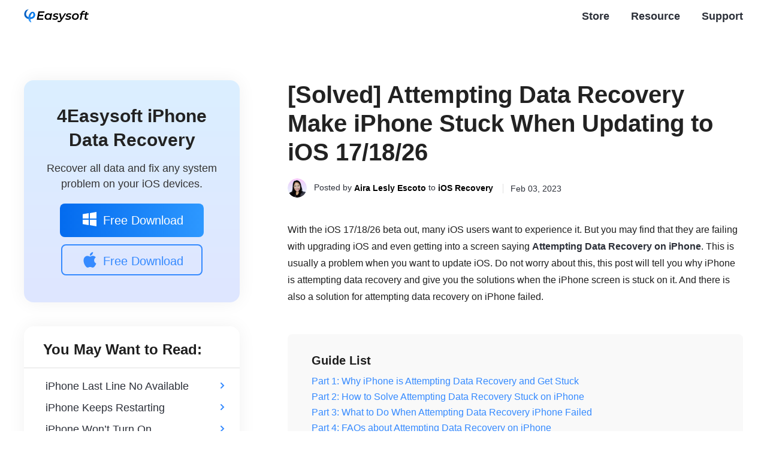

--- FILE ---
content_type: text/html; charset=UTF-8
request_url: https://www.4easysoft.com/attempting-data-recorvery-iphone/
body_size: 8787
content:
<!DOCTYPE html><html lang="en"><head> <meta charset="UTF-8"> <meta name="viewport" content="width=device-width, initial-scale=1.0"> <meta http-equiv="X-UA-Compatible" content="IE=edge,chrome=1"> <title>What is Attempting Data Recovery on iPhone? How to Solve it?</title> <link rel="stylesheet" href="/css-new/article.css"> <link rel="shortcut icon" href="/favicon.ico" type="image/x-icon" /><script>(function(w,d,s,l,i){w[l]=w[l]||[];w[l].push({'gtm.start':new Date().getTime(),event:'gtm.js'});var f=d.getElementsByTagName(s)[0],j=d.createElement(s),dl=l!='dataLayer'?'&l='+l:'';j.async=true;j.src='https://www.googletagmanager.com/gtm.js?id='+i+dl;f.parentNode.insertBefore(j,f);})(window,document,'script','dataLayer','GTM-WCDGRJS');</script> <meta name='robots' content='index, follow, max-image-preview:large, max-snippet:-1, max-video-preview:-1' /> <meta name="description" content="Attempting data recovery iPhone occurs when upgrading to iOS 26/18/17/16? This post will tell you how to solve it and what to do when it failed." /> <link rel="canonical" href="https://www.4easysoft.com/attempting-data-recorvery-iphone/" /> <meta property="og:locale" content="en_US" /> <meta property="og:type" content="website" /> <meta property="og:title" content="What is Attempting Data Recovery on iPhone? How to Solve it?" /> <meta property="og:description" content="Attempting data recovery iPhone occurs when upgrading to iOS 26/18/17/16? This post will tell you how to solve it and what to do when it failed." /> <meta property="og:url" content="https://www.4easysoft.com/attempting-data-recorvery-iphone/" /> <meta property="og:site_name" content="4Easysoft – Easy Video/DVD Converter &amp; iPhone Data Recovery" /> <meta property="article:published_time" content="2022-09-02T03:06:49+00:00" /> <meta property="article:modified_time" content="2023-02-03T05:40:33+00:00" /> <meta property="og:image" content="https://www.4easysoft.com/wp-content/uploads/2022/09/attempting-data-recorvery-iphone-s.jpg" /> <meta property="og:image:width" content="280" /> <meta property="og:image:height" content="218" /> <meta property="og:image:type" content="image/jpeg" /> <meta name="author" content="Aira Lesly Escoto" /> <meta name="twitter:card" content="summary_large_image" /> <meta name="twitter:label1" content="Written by" /> <meta name="twitter:data1" content="Aira Lesly Escoto" /> <meta name="twitter:label2" content="Est. reading time" /> <meta name="twitter:data2" content="7 minutes" /> <style id='wp-img-auto-sizes-contain-inline-css' type='text/css'>img:is([sizes=auto i],[sizes^="auto," i]){contain-intrinsic-size:3000px 1500px}/*# sourceURL=wp-img-auto-sizes-contain-inline-css */</style><style id='classic-theme-styles-inline-css' type='text/css'>/*! This file is auto-generated */.wp-block-button__link{color:#fff;background-color:#32373c;border-radius:9999px;box-shadow:none;text-decoration:none;padding:calc(.667em + 2px) calc(1.333em + 2px);font-size:1.125em}.wp-block-file__button{background:#32373c;color:#fff;text-decoration:none}/*# sourceURL=/wp-includes/css/classic-themes.min.css */</style><link rel='stylesheet' id='trp-language-switcher-style-css' href='https://www.4easysoft.com/wp-content/plugins/translatepress-multilingual/assets/css/trp-language-switcher.css?ver=3.0.7' type='text/css' media='all' /><link rel='shortlink' href='https://www.4easysoft.com/?p=3165' /><link rel="alternate" hreflang="en-US" href="https://www.4easysoft.com/attempting-data-recorvery-iphone/"/><link rel="alternate" hreflang="de-DE" href="https://www.4easysoft.com/de/attempting-data-recorvery-iphone/"/><link rel="alternate" hreflang="fr-FR" href="https://www.4easysoft.com/fr/attempting-data-recorvery-iphone/"/><link rel="alternate" hreflang="it-IT" href="https://www.4easysoft.com/it/attempting-data-recorvery-iphone/"/><link rel="alternate" hreflang="es-ES" href="https://www.4easysoft.com/es/attempting-data-recorvery-iphone/"/><link rel="alternate" hreflang="pt-BR" href="https://www.4easysoft.com/pt/attempting-data-recorvery-iphone/"/><link rel="alternate" hreflang="da-DK" href="https://www.4easysoft.com/da/attempting-data-recorvery-iphone/"/><link rel="alternate" hreflang="fi" href="https://www.4easysoft.com/fi/attempting-data-recorvery-iphone/"/><link rel="alternate" hreflang="nb-NO" href="https://www.4easysoft.com/nb/attempting-data-recorvery-iphone/"/><link rel="alternate" hreflang="nl-NL" href="https://www.4easysoft.com/nl/attempting-data-recorvery-iphone/"/><link rel="alternate" hreflang="pl-PL" href="https://www.4easysoft.com/pl/attempting-data-recorvery-iphone/"/><link rel="alternate" hreflang="sv-SE" href="https://www.4easysoft.com/sv/attempting-data-recorvery-iphone/"/><link rel="alternate" hreflang="el" href="https://www.4easysoft.com/el/attempting-data-recorvery-iphone/"/><link rel="alternate" hreflang="cs-CZ" href="https://www.4easysoft.com/cs/attempting-data-recorvery-iphone/"/><link rel="alternate" hreflang="hr" href="https://www.4easysoft.com/hr/attempting-data-recorvery-iphone/"/><link rel="alternate" hreflang="hu-HU" href="https://www.4easysoft.com/hu/attempting-data-recorvery-iphone/"/><link rel="alternate" hreflang="ro-RO" href="https://www.4easysoft.com/ro/attempting-data-recorvery-iphone/"/><link rel="alternate" hreflang="ja" href="https://www.4easysoft.com/ja/attempting-data-recorvery-iphone/"/><link rel="alternate" hreflang="he-IL" href="https://www.4easysoft.com/he/attempting-data-recorvery-iphone/"/><link rel="alternate" hreflang="ru-RU" href="https://www.4easysoft.com/ru/attempting-data-recorvery-iphone/"/><link rel="alternate" hreflang="tr-TR" href="https://www.4easysoft.com/tr/attempting-data-recorvery-iphone/"/><link rel="alternate" hreflang="ar" href="https://www.4easysoft.com/ar/attempting-data-recorvery-iphone/"/><link rel="alternate" hreflang="hi-IN" href="https://www.4easysoft.com/hi/attempting-data-recorvery-iphone/"/><link rel="alternate" hreflang="vi" href="https://www.4easysoft.com/vi/attempting-data-recorvery-iphone/"/><link rel="alternate" hreflang="th" href="https://www.4easysoft.com/th/attempting-data-recorvery-iphone/"/><link rel="alternate" hreflang="ms-MY" href="https://www.4easysoft.com/ms/attempting-data-recorvery-iphone/"/><link rel="alternate" hreflang="ko-KR" href="https://www.4easysoft.com/ko/attempting-data-recorvery-iphone/"/><link rel="alternate" hreflang="zh-CN" href="https://www.4easysoft.com/zh/attempting-data-recorvery-iphone/"/><link rel="alternate" hreflang="zh-TW" href="https://www.4easysoft.com/zh_tw/attempting-data-recorvery-iphone/"/><link rel="alternate" hreflang="en" href="https://www.4easysoft.com/attempting-data-recorvery-iphone/"/><link rel="alternate" hreflang="de" href="https://www.4easysoft.com/de/attempting-data-recorvery-iphone/"/><link rel="alternate" hreflang="fr" href="https://www.4easysoft.com/fr/attempting-data-recorvery-iphone/"/><link rel="alternate" hreflang="it" href="https://www.4easysoft.com/it/attempting-data-recorvery-iphone/"/><link rel="alternate" hreflang="es" href="https://www.4easysoft.com/es/attempting-data-recorvery-iphone/"/><link rel="alternate" hreflang="pt" href="https://www.4easysoft.com/pt/attempting-data-recorvery-iphone/"/><link rel="alternate" hreflang="da" href="https://www.4easysoft.com/da/attempting-data-recorvery-iphone/"/><link rel="alternate" hreflang="nb" href="https://www.4easysoft.com/nb/attempting-data-recorvery-iphone/"/><link rel="alternate" hreflang="nl" href="https://www.4easysoft.com/nl/attempting-data-recorvery-iphone/"/><link rel="alternate" hreflang="pl" href="https://www.4easysoft.com/pl/attempting-data-recorvery-iphone/"/><link rel="alternate" hreflang="sv" href="https://www.4easysoft.com/sv/attempting-data-recorvery-iphone/"/><link rel="alternate" hreflang="cs" href="https://www.4easysoft.com/cs/attempting-data-recorvery-iphone/"/><link rel="alternate" hreflang="hu" href="https://www.4easysoft.com/hu/attempting-data-recorvery-iphone/"/><link rel="alternate" hreflang="ro" href="https://www.4easysoft.com/ro/attempting-data-recorvery-iphone/"/><link rel="alternate" hreflang="he" href="https://www.4easysoft.com/he/attempting-data-recorvery-iphone/"/><link rel="alternate" hreflang="ru" href="https://www.4easysoft.com/ru/attempting-data-recorvery-iphone/"/><link rel="alternate" hreflang="tr" href="https://www.4easysoft.com/tr/attempting-data-recorvery-iphone/"/><link rel="alternate" hreflang="hi" href="https://www.4easysoft.com/hi/attempting-data-recorvery-iphone/"/><link rel="alternate" hreflang="ms" href="https://www.4easysoft.com/ms/attempting-data-recorvery-iphone/"/><link rel="alternate" hreflang="ko" href="https://www.4easysoft.com/ko/attempting-data-recorvery-iphone/"/><link rel="alternate" hreflang="zh" href="https://www.4easysoft.com/zh/attempting-data-recorvery-iphone/"/><link rel="alternate" hreflang="x-default" href="https://www.4easysoft.com/attempting-data-recorvery-iphone/"/><script type="application/ld+json" class="saswp-schema-markup-output">[{"@context":"https:\/\/schema.org","@type":"TechArticle","@id":"https:\/\/www.4easysoft.com\/attempting-data-recorvery-iphone\/#TechArticle","url":"https:\/\/www.4easysoft.com\/attempting-data-recorvery-iphone\/","inLanguage":"en-US","mainEntityOfPage":"https:\/\/www.4easysoft.com\/attempting-data-recorvery-iphone\/","headline":"What is Attempting Data Recovery on iPhone? How to Solve it?","description":"Attempting data recovery iPhone occurs when upgrading to iOS 26\/18\/17\/16? This post will tell you how to solve it and what to do when it failed.","articleBody":" ","keywords":"","datePublished":"2022-09-02T03:06:49+00:00","dateModified":"2023-02-03T05:40:33+00:00","author":{"@type":"Person","name":"Aira Lesly Escoto","description":"","url":"https:\/\/www.4easysoft.com\/author\/aira-lesly-escoto\/","sameAs":[],"image":{"@type":"ImageObject","url":"https:\/\/www.4easysoft.com\/images\/resource\/aira-lesly-escoto\/aira.png","height":120,"width":120}},"editor":{"@type":"Person","name":"Aira Lesly Escoto","description":"","url":"https:\/\/www.4easysoft.com\/author\/aira-lesly-escoto\/","sameAs":[],"image":{"@type":"ImageObject","url":"https:\/\/www.4easysoft.com\/images\/resource\/aira-lesly-escoto\/aira.png","height":120,"width":120}},"publisher":{"@type":"Organization","name":"4easysoft.com","url":"https:\/\/www.4easysoft.com","logo":{"@type":"ImageObject","url":"https:\/\/www.4easysoft.com\/wp-content\/uploads\/2024\/11\/logo.png","width":"109","height":"24"}},"mainEntity":{"@type":"ItemList","itemListElement":["&#091;Solved&#093; Attempting Data Recovery Make iPhone Stuck When Updating to iOS 17\/18\/26"],"itemListOrder":"http:\/\/schema.org\/ItemListOrderAscending ","name":"What is Attempting Data Recovery on iPhone? How to Solve it?"},"image":[{"@type":"ImageObject","@id":"https:\/\/www.4easysoft.com\/attempting-data-recorvery-iphone\/#primaryimage","url":"https:\/\/www.4easysoft.com\/wp-content\/uploads\/2022\/09\/attempting-data-recorvery-iphone-s-1200x934.jpg","width":"1200","height":"934"},{"@type":"ImageObject","url":"https:\/\/www.4easysoft.com\/wp-content\/uploads\/2022\/09\/attempting-data-recorvery-iphone-s-1200x900.jpg","width":"1200","height":"900"},{"@type":"ImageObject","url":"https:\/\/www.4easysoft.com\/wp-content\/uploads\/2022\/09\/attempting-data-recorvery-iphone-s-1200x675.jpg","width":"1200","height":"675"}]},{"@context":"https:\/\/schema.org","@type":"FAQPage","@id":"https:\/\/www.4easysoft.com\/attempting-data-recorvery-iphone\/#FAQPage","headline":"What is Attempting Data Recovery on iPhone? How to Solve it?","keywords":"","datePublished":"2022-09-01T00:00:00Z","dateModified":"2022-09-01T00:00:00Z","dateCreated":"2022-09-01T00:00:00Z","author":{"@type":"Person","name":"Aira Lesly Escoto"},"mainEntity":[{"@type":"Question","name":"Does recovery mode delete everything?","acceptedAnswer":{"@type":"Answer","text":"Entering recovery mode will never delete everything on the device. But recovery mode has an option that enables you to delete everything and reset the device to factory settings."}},{"@type":"Question","name":"How long does it take to restore iPhone?","acceptedAnswer":{"@type":"Answer","text":"It usually takes no more than 15 to 30 minutes to restore an iPhone using iTunes. As a general rule, you could restore your iPhone in an hour or less. The larger the data size, the longer it will take. The time it takes to restore iPhone using iTunes depends on a variety of factors. But if it is frozen on the restore screen you can 4Easysoft iPhone Data Recovery to solve the problem."}},{"@type":"Question","name":"Which models are supported by iOS 16?","acceptedAnswer":{"@type":"Answer","text":"According to Apple, iOS 16 requires an iPhone 8 or later. It also means Apple is no longer supporting the discontinued first-generation iPhone SE, iPhone 6S, and iPhone 7, as well as the iPod Touch."}}],"image":[{"@type":"ImageObject","@id":"https:\/\/www.4easysoft.com\/attempting-data-recorvery-iphone\/#primaryimage","url":"https:\/\/www.4easysoft.com\/wp-content\/uploads\/2022\/09\/attempting-data-recorvery-iphone-s-1200x934.jpg","width":"1200","height":"934"},{"@type":"ImageObject","url":"https:\/\/www.4easysoft.com\/wp-content\/uploads\/2022\/09\/attempting-data-recorvery-iphone-s-1200x900.jpg","width":"1200","height":"900"},{"@type":"ImageObject","url":"https:\/\/www.4easysoft.com\/wp-content\/uploads\/2022\/09\/attempting-data-recorvery-iphone-s-1200x675.jpg","width":"1200","height":"675"}]}]</script><style id='global-styles-inline-css' type='text/css'>:root{--wp--preset--aspect-ratio--square: 1;--wp--preset--aspect-ratio--4-3: 4/3;--wp--preset--aspect-ratio--3-4: 3/4;--wp--preset--aspect-ratio--3-2: 3/2;--wp--preset--aspect-ratio--2-3: 2/3;--wp--preset--aspect-ratio--16-9: 16/9;--wp--preset--aspect-ratio--9-16: 9/16;--wp--preset--color--black: #000000;--wp--preset--color--cyan-bluish-gray: #abb8c3;--wp--preset--color--white: #ffffff;--wp--preset--color--pale-pink: #f78da7;--wp--preset--color--vivid-red: #cf2e2e;--wp--preset--color--luminous-vivid-orange: #ff6900;--wp--preset--color--luminous-vivid-amber: #fcb900;--wp--preset--color--light-green-cyan: #7bdcb5;--wp--preset--color--vivid-green-cyan: #00d084;--wp--preset--color--pale-cyan-blue: #8ed1fc;--wp--preset--color--vivid-cyan-blue: #0693e3;--wp--preset--color--vivid-purple: #9b51e0;--wp--preset--gradient--vivid-cyan-blue-to-vivid-purple: linear-gradient(135deg,rgb(6,147,227) 0%,rgb(155,81,224) 100%);--wp--preset--gradient--light-green-cyan-to-vivid-green-cyan: linear-gradient(135deg,rgb(122,220,180) 0%,rgb(0,208,130) 100%);--wp--preset--gradient--luminous-vivid-amber-to-luminous-vivid-orange: linear-gradient(135deg,rgb(252,185,0) 0%,rgb(255,105,0) 100%);--wp--preset--gradient--luminous-vivid-orange-to-vivid-red: linear-gradient(135deg,rgb(255,105,0) 0%,rgb(207,46,46) 100%);--wp--preset--gradient--very-light-gray-to-cyan-bluish-gray: linear-gradient(135deg,rgb(238,238,238) 0%,rgb(169,184,195) 100%);--wp--preset--gradient--cool-to-warm-spectrum: linear-gradient(135deg,rgb(74,234,220) 0%,rgb(151,120,209) 20%,rgb(207,42,186) 40%,rgb(238,44,130) 60%,rgb(251,105,98) 80%,rgb(254,248,76) 100%);--wp--preset--gradient--blush-light-purple: linear-gradient(135deg,rgb(255,206,236) 0%,rgb(152,150,240) 100%);--wp--preset--gradient--blush-bordeaux: linear-gradient(135deg,rgb(254,205,165) 0%,rgb(254,45,45) 50%,rgb(107,0,62) 100%);--wp--preset--gradient--luminous-dusk: linear-gradient(135deg,rgb(255,203,112) 0%,rgb(199,81,192) 50%,rgb(65,88,208) 100%);--wp--preset--gradient--pale-ocean: linear-gradient(135deg,rgb(255,245,203) 0%,rgb(182,227,212) 50%,rgb(51,167,181) 100%);--wp--preset--gradient--electric-grass: linear-gradient(135deg,rgb(202,248,128) 0%,rgb(113,206,126) 100%);--wp--preset--gradient--midnight: linear-gradient(135deg,rgb(2,3,129) 0%,rgb(40,116,252) 100%);--wp--preset--font-size--small: 13px;--wp--preset--font-size--medium: 20px;--wp--preset--font-size--large: 36px;--wp--preset--font-size--x-large: 42px;--wp--preset--spacing--20: 0.44rem;--wp--preset--spacing--30: 0.67rem;--wp--preset--spacing--40: 1rem;--wp--preset--spacing--50: 1.5rem;--wp--preset--spacing--60: 2.25rem;--wp--preset--spacing--70: 3.38rem;--wp--preset--spacing--80: 5.06rem;--wp--preset--shadow--natural: 6px 6px 9px rgba(0, 0, 0, 0.2);--wp--preset--shadow--deep: 12px 12px 50px rgba(0, 0, 0, 0.4);--wp--preset--shadow--sharp: 6px 6px 0px rgba(0, 0, 0, 0.2);--wp--preset--shadow--outlined: 6px 6px 0px -3px rgb(255, 255, 255), 6px 6px rgb(0, 0, 0);--wp--preset--shadow--crisp: 6px 6px 0px rgb(0, 0, 0);}:where(.is-layout-flex){gap: 0.5em;}:where(.is-layout-grid){gap: 0.5em;}body .is-layout-flex{display: flex;}.is-layout-flex{flex-wrap: wrap;align-items: center;}.is-layout-flex > :is(*, div){margin: 0;}body .is-layout-grid{display: grid;}.is-layout-grid > :is(*, div){margin: 0;}:where(.wp-block-columns.is-layout-flex){gap: 2em;}:where(.wp-block-columns.is-layout-grid){gap: 2em;}:where(.wp-block-post-template.is-layout-flex){gap: 1.25em;}:where(.wp-block-post-template.is-layout-grid){gap: 1.25em;}.has-black-color{color: var(--wp--preset--color--black) !important;}.has-cyan-bluish-gray-color{color: var(--wp--preset--color--cyan-bluish-gray) !important;}.has-white-color{color: var(--wp--preset--color--white) !important;}.has-pale-pink-color{color: var(--wp--preset--color--pale-pink) !important;}.has-vivid-red-color{color: var(--wp--preset--color--vivid-red) !important;}.has-luminous-vivid-orange-color{color: var(--wp--preset--color--luminous-vivid-orange) !important;}.has-luminous-vivid-amber-color{color: var(--wp--preset--color--luminous-vivid-amber) !important;}.has-light-green-cyan-color{color: var(--wp--preset--color--light-green-cyan) !important;}.has-vivid-green-cyan-color{color: var(--wp--preset--color--vivid-green-cyan) !important;}.has-pale-cyan-blue-color{color: var(--wp--preset--color--pale-cyan-blue) !important;}.has-vivid-cyan-blue-color{color: var(--wp--preset--color--vivid-cyan-blue) !important;}.has-vivid-purple-color{color: var(--wp--preset--color--vivid-purple) !important;}.has-black-background-color{background-color: var(--wp--preset--color--black) !important;}.has-cyan-bluish-gray-background-color{background-color: var(--wp--preset--color--cyan-bluish-gray) !important;}.has-white-background-color{background-color: var(--wp--preset--color--white) !important;}.has-pale-pink-background-color{background-color: var(--wp--preset--color--pale-pink) !important;}.has-vivid-red-background-color{background-color: var(--wp--preset--color--vivid-red) !important;}.has-luminous-vivid-orange-background-color{background-color: var(--wp--preset--color--luminous-vivid-orange) !important;}.has-luminous-vivid-amber-background-color{background-color: var(--wp--preset--color--luminous-vivid-amber) !important;}.has-light-green-cyan-background-color{background-color: var(--wp--preset--color--light-green-cyan) !important;}.has-vivid-green-cyan-background-color{background-color: var(--wp--preset--color--vivid-green-cyan) !important;}.has-pale-cyan-blue-background-color{background-color: var(--wp--preset--color--pale-cyan-blue) !important;}.has-vivid-cyan-blue-background-color{background-color: var(--wp--preset--color--vivid-cyan-blue) !important;}.has-vivid-purple-background-color{background-color: var(--wp--preset--color--vivid-purple) !important;}.has-black-border-color{border-color: var(--wp--preset--color--black) !important;}.has-cyan-bluish-gray-border-color{border-color: var(--wp--preset--color--cyan-bluish-gray) !important;}.has-white-border-color{border-color: var(--wp--preset--color--white) !important;}.has-pale-pink-border-color{border-color: var(--wp--preset--color--pale-pink) !important;}.has-vivid-red-border-color{border-color: var(--wp--preset--color--vivid-red) !important;}.has-luminous-vivid-orange-border-color{border-color: var(--wp--preset--color--luminous-vivid-orange) !important;}.has-luminous-vivid-amber-border-color{border-color: var(--wp--preset--color--luminous-vivid-amber) !important;}.has-light-green-cyan-border-color{border-color: var(--wp--preset--color--light-green-cyan) !important;}.has-vivid-green-cyan-border-color{border-color: var(--wp--preset--color--vivid-green-cyan) !important;}.has-pale-cyan-blue-border-color{border-color: var(--wp--preset--color--pale-cyan-blue) !important;}.has-vivid-cyan-blue-border-color{border-color: var(--wp--preset--color--vivid-cyan-blue) !important;}.has-vivid-purple-border-color{border-color: var(--wp--preset--color--vivid-purple) !important;}.has-vivid-cyan-blue-to-vivid-purple-gradient-background{background: var(--wp--preset--gradient--vivid-cyan-blue-to-vivid-purple) !important;}.has-light-green-cyan-to-vivid-green-cyan-gradient-background{background: var(--wp--preset--gradient--light-green-cyan-to-vivid-green-cyan) !important;}.has-luminous-vivid-amber-to-luminous-vivid-orange-gradient-background{background: var(--wp--preset--gradient--luminous-vivid-amber-to-luminous-vivid-orange) !important;}.has-luminous-vivid-orange-to-vivid-red-gradient-background{background: var(--wp--preset--gradient--luminous-vivid-orange-to-vivid-red) !important;}.has-very-light-gray-to-cyan-bluish-gray-gradient-background{background: var(--wp--preset--gradient--very-light-gray-to-cyan-bluish-gray) !important;}.has-cool-to-warm-spectrum-gradient-background{background: var(--wp--preset--gradient--cool-to-warm-spectrum) !important;}.has-blush-light-purple-gradient-background{background: var(--wp--preset--gradient--blush-light-purple) !important;}.has-blush-bordeaux-gradient-background{background: var(--wp--preset--gradient--blush-bordeaux) !important;}.has-luminous-dusk-gradient-background{background: var(--wp--preset--gradient--luminous-dusk) !important;}.has-pale-ocean-gradient-background{background: var(--wp--preset--gradient--pale-ocean) !important;}.has-electric-grass-gradient-background{background: var(--wp--preset--gradient--electric-grass) !important;}.has-midnight-gradient-background{background: var(--wp--preset--gradient--midnight) !important;}.has-small-font-size{font-size: var(--wp--preset--font-size--small) !important;}.has-medium-font-size{font-size: var(--wp--preset--font-size--medium) !important;}.has-large-font-size{font-size: var(--wp--preset--font-size--large) !important;}.has-x-large-font-size{font-size: var(--wp--preset--font-size--x-large) !important;}/*# sourceURL=global-styles-inline-css */</style></head><body> <noscript><iframe src="https://www.googletagmanager.com/ns.html?id=GTM-WCDGRJS"height="0" width="0" style="display:none;visibility:hidden"></iframe></noscript><div class="header"> <div class="center flex_box"> <a class="logo" href="/"><img src="/images/index/logo.svg" alt="Logo" /></a> <div> <ul class="header_nav"> <li><a href="/purchase/"><i></i>Store</a></li> <li><a href="/resource/">Resource</a></li> <li><a href="/support/">Support</a></li> </ul> </div> <span class="toggle"></span> </div></div><div class="header_bg"></div> <div class="main center flex_box"><div class="left"> <div class="product bg second"> <a class="name" href="/iphone-data-recovery/">4Easysoft iPhone Data Recovery</a> <p>Recover all data and fix any system problem on your iOS devices.</p> <div class="btn"> <a href="/download/iphone-data-recovery.exe" rel="nofollow" class="win"><i></i>Free Download</a> <a href="/download/mac/mac-iphone-data-recovery.dmg" rel="nofollow" class="mac"><i></i>Free Download</a> </div> </div> <dl class="related"> <dt>You May Want to Read:</dt> <dd><a href="/iphone-last-line-no-longer-available/">iPhone Last Line No Available<i></i></a></dd> <dd><a href="/iphone-keeps-restarting/">iPhone Keeps Restarting<i></i></a></dd> <dd><a href="/iphone-12-wont-turn-on/">iPhone Won’t Turn On<i></i></a></dd> <dd><a href="/iphone-wont-connect-to-wifi/">iPhone Won’t Connect to WiFi<i></i></a></dd> </dl> </div><div class="main_box"> <h1>&#091;Solved&#093; Attempting Data Recovery Make iPhone Stuck When Updating to iOS 17/18/26</h1> <div class="author"> <img decoding="async" src="/images/resource/aira-lesly-escoto/aira.png" alt="Aira Lesly Escoto"> <p> Posted by <a href="https://www.4easysoft.com/author/aira-lesly-escoto/">Aira Lesly Escoto</a> to <a class="category" href=https://www.4easysoft.com/ios-recovery/>iOS Recovery</a> <span class="time"><i></i>Feb 03, 2023</span> </p> </div> <p>With the iOS 17/18/26 beta out, many iOS users want to experience it. But you may find that they are failing with upgrading iOS and even getting into a screen saying <strong>Attempting Data Recovery on iPhone</strong>. This is usually a problem when you want to update iOS. Do not worry about this, this post will tell you why iPhone is attempting data recovery and give you the solutions when the iPhone screen is stuck on it. And there is also a solution for attempting data recovery on iPhone failed.</p> <div class="guide_list"> <p class="title">Guide List</p> <a href="#part1">Part 1: Why iPhone is Attempting Data Recovery and Get Stuck</a> <a href="#part2">Part 2: How to Solve Attempting Data Recovery Stuck on iPhone</a> <a href="#part3">Part 3: What to Do When Attempting Data Recovery iPhone Failed</a> <a href="#part4">Part 4: FAQs about Attempting Data Recovery on iPhone</a> </div> <h2 id="part1">Part 1: Why iPhone is Attempting Data Recovery and Get Stuck</h2> <p>Many iPhone users have claimed that their iPhone becomes stuck in the Attempting Data Recovery loop when they were trying to install iOS updates. Some users believe that updating via iTunes is preferable, although Attempting Data Recovery on iPhone can also occur during an update via iTunes.</p> <p>The Attempting Data Recovery on iPhone problem occurs when you attempt to update an iPhone or iPad to the latest iOS version like iOS 17/18/26, whether via OTA or iTunes. This not only delays the update but also deletes part or all of their data from their iPhone.</p> <p>When you upgrade iOS, the notice Attempting Data Recovery on iPhone may indicate that your iPhone's storage space is very low. This scenario is more common in small storage iPhone devices, such as the 16GB iPhone, although large storage devices are also suffering the same error upon updating.</p> <h2 id="part2">Part 2: How to Solve Attempting Data Recovery Stuck on iPhone</h2> <p>If your iPhone get stuck when updating, there are many methods to solve Attempting Data Recovery on iPhone problem easily.</p> <h3>Method 1. Force Reboot iPhone</h3> <p>If your iPhone is stuck on Attempting Data Recovery after the software update, you can force restart it to get this issue fixed.</p> <p><span>For iPhone 17 and other above iPhone 7:</span></p> <p>Quickly press and release the volume up button or quickly press and release the volume down button then press and hold the <span>Power</span> button until you see the Apple logo.</p> <p><span>For iPhone 7/7 Plus:</span></p> <p>Press the power button and volume down button at the same time and keep holding the side buttons until the Apple logo appears.</p> <p><span>For iPhone 6s and earlier devices:</span></p> <p>Hold down the <span>Home</span> button and <span>Power</span> button at the same time and keep holding both buttons until the Apple logo appears.</p> <img decoding="async" src="/wp-content/uploads/2022/09/force-reboot-iphone.jpg" loading="lazy" alt="Force Reboot iPhone" /> <h3>Method 2: Put Your iPhone into Recovery Mode Manually</h3> <p>If you still can't fix Attempting Data Recovery iPhone issue, then try to put your iPhone into recovery mode. You should note that is method may cause data loss if you didn't backup before. Firstly, make sure you've downloaded the latest iTunes. And here are the steps to do it:</p> <p class="step1"><span>Step 1</span>Close iTunes and connect your iPhone to your computer. While your device is connected, force restart your iPhone and hold the buttons when you see the Apple logo.</p> <p class="step1"><span>Step 2</span>And then launch iTunes and a pop-up message saying your iPhone needs to be updated or restored. At last, click the <span>Update</span> button or the <span>Restore</span> button.</p> <img decoding="async" src="/wp-content/uploads/2022/09/restore-or-update-iphone-manually.jpg" loading="lazy" alt="Restore or Update iPhone Manually" /> <h2 id="part3">Part 3: What to Do When Attempting Data Recovery iPhone Failed</h2> <p>Sometimes attempting data recovery iPhone will fail, and the deleted data to upgrade your iOS will be lost. But do not worry about this, you can use <a href='/iphone-data-recovery/'>4Easysoft iPhone Data Recovery</a> to recover the lost data easily. This software could help you with all kinds of data you lost. Besides this, you can also use it to deal with screen frozen problems that occurred when updating the iOS.</p> <div class="product1 flex_box"> <img decoding="async" src="/images/store/iphone-data-recovery.png" alt="iPhone Data Recovery"> <div> <a href="/iphone-data-recovery/" class="name">4Easysoft iPhone Data Recovery</a> <p class="info">Recover all kinds of data on your iOS 26/18/17/16, and all versions.</p> <p class="info">Solve the Attempting Data Recovery problem to recover the iOS version.</p> <p class="info">Restore the old iOS version if you don’t like the latest iOS 17/18/26 version.</p> <p class="info">Easily back up your iPhone ahead in case of data loss.</p> <div class="btn flex_box"> <div> <a href="/download/iphone-data-recovery.exe" rel="nofollow" class="win"><i></i>Free Download</a> <p><i></i>100% Secure</p> </div> <div> <a href="/download/mac/mac-iphone-data-recovery.dmg" rel="nofollow" class="mac"><i></i>Free Download</a> <p><i></i>100% Secure</p> </div> </div> </div> </div> <p>Here are the steps to solve attempting data recovery iPhone failed:</p> <p class="step1"><span>Step 1</span>Launch <span>4Easysoft iPhone Data Recovery</span> on your computer, and then connect your iOS device to the computer via USB cable. If you are using the iOS 11 or above system, please unlock your device and tap <span>Trust</span> on the screen.</p> <img decoding="async" src="/images/iphone-data-recovery/trust-this-computer.jpg" loading="lazy" alt="Trust this Computer" /> <p class="step1"><span>Step 2</span>Click the <span>iPhone Data Recovery</span> button on the main interface and click the <span>Recover</span> button from the <span>iOS Device</span> menu. Then click the <span>Start Scan</span> button to scan all the deleted data on your iOS device. The time taken by the scanning process depends on the file number you have.</p> <img decoding="async" src="/images/iphone-data-recovery/recover-from-ios-device-start-scan.jpg" loading="lazy" alt="Recover from iOS Device Start Scan" /> <p class="step1"><span>Step 3</span>After that, all the data will be classified into different file types and listed on the program. You can double-click on the desired file to preview it and then click it to recover. Finally, click the <span>Recover</span> button to start recovering all the chosen files simultaneously.</p> <img decoding="async" src="/images/iphone-data-recovery/choose-the-desired-data-to-recover.jpg" loading="lazy" alt="Choose the Desired Data to Recover" /> <p class="step1"><span>Step 4</span>If you want to recover some private and important data such as call history, safari bookmark, contacts, etc. From the iOS 13 or above system, you need to click the <span>Encrypted Scan</span> button to confirm the operation. In this way, you can easily fix attempting data recovery iPhone failed issue.</p> <img decoding="async" src="/images/iphone-data-recovery/encryption-scanning.jpg" loading="lazy" alt="Encryption Scanning" /> <div class="further"> <p class="title">Further Reading</p> <ul> <li><a href="/remove-ios-16-beta/"><img decoding="async" src="/images/article/triangle.svg" alt="Triangle" />The Best Way to Remove iOS 16/17 Beta to Wait for the Comprehensive Version</a></li> <li><a href="/add-delete-edit-shared-photos-ios-16/"><img decoding="async" src="/images/article/triangle.svg" alt="Triangle" />Newest Guide to Teach You Add Delete Edit Shared Photos on iOS 16/17 Version</a></li> </ul> </div> <h2 id="part4">Part 4: FAQs about Attempting Data Recovery on iPhone</h2> <ul class="faq"> <li> <p class="problem">Does recovery mode delete everything?</p> <p class="answer">Entering recovery mode will never delete everything on the device. But recovery mode has an option that enables you to delete everything and reset the device to factory settings.</p> </li> <li> <p class="problem">How long does it take to restore iPhone?</p> <p class="answer">It usually takes no more than 15 to 30 minutes to restore an iPhone using iTunes. As a general rule, you could restore your iPhone in an hour or less. The larger the data size, the longer it will take. The time it takes to restore iPhone using iTunes depends on a variety of factors. But if it is frozen on the restore screen you can 4Easysoft iPhone Data Recovery to solve the problem.</p> </li> <li> <p class="problem">Which models are supported by iOS 16?</p> <p class="answer">According to Apple, iOS 17/18/26 requires an iPhone 8 or later. It also means Apple is no longer supporting the discontinued first-generation iPhone SE, iPhone 6S, and iPhone 7, as well as the iPod Touch.</p> </li> </ul> <div class="conclusion"> <h2>Conclusion</h2> <p>After reading this post, you must know why your iPhone is <strong>attempting data recovery</strong>. You should choose the iOS that is suitable for your iPhone models. But do not worry about the lost data and old iOS version things, you can use <a href='/iphone-data-recovery/'>4Easysoft iPhone Data Recovery</a> to solve these things perfectly.</p> </div> <div class="btn flex_box"> <div> <a href="/download/iphone-data-recovery.exe" rel="nofollow" class="win"><i></i>Free Download</a> <p><i></i>100% Secure</p> </div> <div> <a href="/download/mac/mac-iphone-data-recovery.dmg" rel="nofollow" class="mac"><i></i>Free Download</a> <p><i></i>100% Secure</p> </div> </div> <h3>Related Article</h3> <ul class="related"> <li><a href="/iphone-green-screen/">Don’t Panic When Seeing iPhone Green Screen: Here are 3 Solutions<i></i></a></li> <li><a href="/iphone-keeps-restarting/">iPhone 17 Keeps Restarting - 5 Solutions to Solve the Issues<i></i></a></li> <li><a href="/iphone-wont-connect-to-wifi/">Nine Solutions to iPhone Won’t Connect to Wi-Fi &#091;iPhone 17 Workable&#093;<i></i></a></li> <li><a href="/do-not-disturb-is-not-working-on-iphone/">Do Not Disturb on iPhone - 8 Ways to Fix if it’s Not Working<i></i></a></li> </ul> </div></div> <div class="nav"> <div class="center"><a href="/">Home</a> <i></i> <a href=https://www.4easysoft.com/ios-recovery/>iOS Recovery</a> <i></i> <span>Attempting Data Recorvery Iphone</span></div> </div> <div class="footer"> <div class="center"> <div class="footer_box flex_box"> <dl> <dt><a href="/"><img src="/images/index/logo-w.svg" alt="Logo" /></a></dt> <dd>For Easy Life in Technology: Your One-Stop Hub for Expert Articles and Tools with Useful Tech Solutions and Insights.</dd> </dl> <dl> <dt>Company</dt> <dd><a href="/about/">About Us</a></dd> <dd><a href="/contact-us/">Contact Us</a></dd> <dd><a href="/privacy-policy/">Privacy Policy</a></dd> <dd><a href="/terms-and-conditions/">Terms and Conditions</a></dd> <dd><a href="/author/">Editor-in-Chief</a></dd> <dd><a href="/license-agreements/">License Agreements</a></dd> </dl> <dl> <dt>Support</dt> <dd><a href="/support/">Support</a></dd> <dd><a href="/purchase/">Purchase</a></dd> <dd><a href="/download/">Download</a></dd> </dl> <dl> <dt>Select Your Language</dt> <dd class="language_section"> <div class="language active"> <p class="other_languages"><i></i><span>English</span></p> <div class="language_box" data-no-translation> <i class="close"></i> <div class="clearfix"> <p>Select Language</p> <a href="https://www.4easysoft.com/">English</a> <a href="https://www.4easysoft.com/de/">German</a> <a href="https://www.4easysoft.com/fr/">French</a> <a href="https://www.4easysoft.com/it/">Italiano</a> <a href="https://www.4easysoft.com/es/">Español</a> <a href="https://www.4easysoft.com/pt/">Português</a> <a href="https://www.4easysoft.com/da/">Dansk</a> <a href="https://www.4easysoft.com/fi/">Suomi</a> <a href="https://www.4easysoft.com/nb/">Norsk</a> <a href="https://www.4easysoft.com/nl/">Nederlands</a> <a href="https://www.4easysoft.com/pl/">Polski</a> <a href="https://www.4easysoft.com/sv/">Svenska</a> <a href="https://www.4easysoft.com/el/">Ελληνικά</a> <a href="https://www.4easysoft.com/cs/">Čeština</a> <a href="https://www.4easysoft.com/hr/">Hrvatski </a> <a href="https://www.4easysoft.com/hu/">Magyarország</a> <a href="https://www.4easysoft.com/ro/">Română</a> <a href="https://www.4easysoft.com/ja/">日本語</a> <a href="https://www.4easysoft.com/he/">Иврит </a> <a href="https://www.4easysoft.com/ru/">Pусский </a> <a href="https://www.4easysoft.com/tr/">Türkçe</a> <a href="https://www.4easysoft.com/ar/">عربى</a> <a href="https://www.4easysoft.com/hi/">हिंदी</a> <a href="https://www.4easysoft.com/vi/">Tiếng Việt </a> <a href="https://www.4easysoft.com/th/">ไทย </a> <a href="https://www.4easysoft.com/ms/">Bahasa Melayu</a> <a href="https://www.4easysoft.com/ko/">한국어</a> <a href="https://www.4easysoft.com/zh/">中文（简体）</a> <a href="https://www.4easysoft.com/zh_tw/">中文 (繁體)</a> </div> </div> </div> </dd> </dl> </div> <div class="copyright flex_box"> <span>Copyright ©2026 4Easysoft Studio.</span>&nbsp;<span>All Rights Reserved</span> </div> </div></div><template id="tp-language" data-tp-language="en_US"></template><script type="speculationrules">{"prefetch":[{"source":"document","where":{"and":[{"href_matches":"/*"},{"not":{"href_matches":["/wp-*.php","/wp-admin/*","/wp-content/uploads/*","/wp-content/*","/wp-content/plugins/*","/wp-content/themes/4easysoft/*","/*\\?(.+)"]}},{"not":{"selector_matches":"a[rel~=\"nofollow\"]"}},{"not":{"selector_matches":".no-prefetch, .no-prefetch a"}}]},"eagerness":"conservative"}]}</script> <script src="/js-new/article.js"></script></body></html>

--- FILE ---
content_type: text/plain
request_url: https://www.google-analytics.com/j/collect?v=1&_v=j102&a=1093839911&t=pageview&_s=1&dl=https%3A%2F%2Fwww.4easysoft.com%2Fattempting-data-recorvery-iphone%2F&ul=en-us%40posix&dt=What%20is%20Attempting%20Data%20Recovery%20on%20iPhone%3F%20How%20to%20Solve%20it%3F&sr=1280x720&vp=1280x720&_u=YEBAAEABAAAAACAAI~&jid=1119117650&gjid=593396033&cid=1775295269.1769000432&tid=UA-228695494-1&_gid=1816333044.1769000432&_r=1&_slc=1&gtm=45He61g1n81WCDGRJSv866232193za200zd866232193&gcd=13l3l3l3l1l1&dma=0&tag_exp=103116026~103200004~104527906~104528501~104684208~104684211~105391252~115938466~115938468~116744866~117025847~117041587&z=631996408
body_size: -451
content:
2,cG-LGKXX0Z45N

--- FILE ---
content_type: image/svg+xml
request_url: https://www.4easysoft.com/images/article/arrow-blue-b.svg
body_size: 151
content:
<svg width="24" height="24" viewBox="0 0 24 24" fill="none" xmlns="http://www.w3.org/2000/svg">
<g id="2-&#231;&#174;&#173;&#229;&#164;&#180;-&#233;&#187;&#145;&#232;&#137;&#178;&#229;&#164;&#135;&#228;&#187;&#189;">
<g id="&#231;&#188;&#150;&#231;&#187;&#132; 35">
<path id="&#232;&#183;&#175;&#229;&#190;&#132; 5" d="M2.50259 11.8525L20.5026 11.8525" stroke="#358AFF" stroke-width="1.5" stroke-linecap="round" stroke-linejoin="round"/>
<path id="&#232;&#183;&#175;&#229;&#190;&#132; 6" d="M13.5046 4.86028L20.5025 11.8525L13.5046 19.891" stroke="#358AFF" stroke-width="1.5" stroke-linecap="round" stroke-linejoin="round"/>
</g>
</g>
</svg>


--- FILE ---
content_type: image/svg+xml
request_url: https://www.4easysoft.com/images/article/left-arrow.svg
body_size: 19
content:
<svg width="10" height="10" viewBox="0 0 10 10" fill="none" xmlns="http://www.w3.org/2000/svg">
<path d="M3 1L7 5L3 9" stroke="#358AFF" stroke-width="2" stroke-linecap="round"/>
</svg>


--- FILE ---
content_type: image/svg+xml
request_url: https://www.4easysoft.com/images/article/safe.svg
body_size: 422
content:
<svg width="16" height="16" viewBox="0 0 16 16" fill="none" xmlns="http://www.w3.org/2000/svg">
<rect opacity="0.01" width="16" height="16" fill="black"/>
<path fill-rule="evenodd" clip-rule="evenodd" d="M7.78614 14.5895C7.85252 14.6228 7.92574 14.6401 7.99998 14.6401C8.06852 14.64 8.13624 14.6252 8.19854 14.5966C8.74838 14.3454 13.57 12.0699 13.57 9.57927C13.57 7.86368 13.7499 3.64656 13.7596 3.42041L13.76 3.41127C13.7693 3.19306 13.6285 2.99665 13.4189 2.93535L8.13478 1.37951C8.04672 1.35364 7.95308 1.35364 7.86502 1.37951L2.58086 2.93543C2.37094 2.99702 2.23021 3.194 2.23998 3.41255C2.24198 3.45399 2.43006 7.57951 2.43006 9.57951C2.43006 11.841 7.23798 14.3149 7.78614 14.5895ZM3.38246 9.57951C3.38246 7.91503 3.2543 4.80943 3.20798 3.74103L7.99998 2.33007L12.7922 3.74127C12.7467 4.84303 12.6169 8.10903 12.6169 9.57951C12.6169 10.9485 9.87454 12.7451 8.00894 13.6365C6.13726 12.6658 3.38246 10.8025 3.38246 9.57951Z" fill="#1E1E1E"/>
<path d="M7.37858 9.87694L5.31458 7.89078L5.97442 7.20718L7.38562 8.56526L9.9865 6.1167L10.6387 6.80758L7.37858 9.87694Z" fill="#1E1E1E"/>
</svg>


--- FILE ---
content_type: image/svg+xml
request_url: https://www.4easysoft.com/images/article/triangle.svg
body_size: 140
content:
<svg width="11" height="13" viewBox="0 0 11 13" fill="none" xmlns="http://www.w3.org/2000/svg">
<path id="&#233;&#147;&#190;&#230;&#142;&#165;&#232;&#163;&#133;&#233;&#165;&#176;" fill-rule="evenodd" clip-rule="evenodd" d="M9.28641 4.804C10.5397 5.58734 10.5397 7.41266 9.28641 8.196L3.06 12.0875C1.7279 12.9201 0 11.9624 0 10.3915L0 2.6085C0 1.03762 1.7279 0.0799387 3.06 0.912499L9.28641 4.804Z" fill="#358AFF"/>
</svg>
